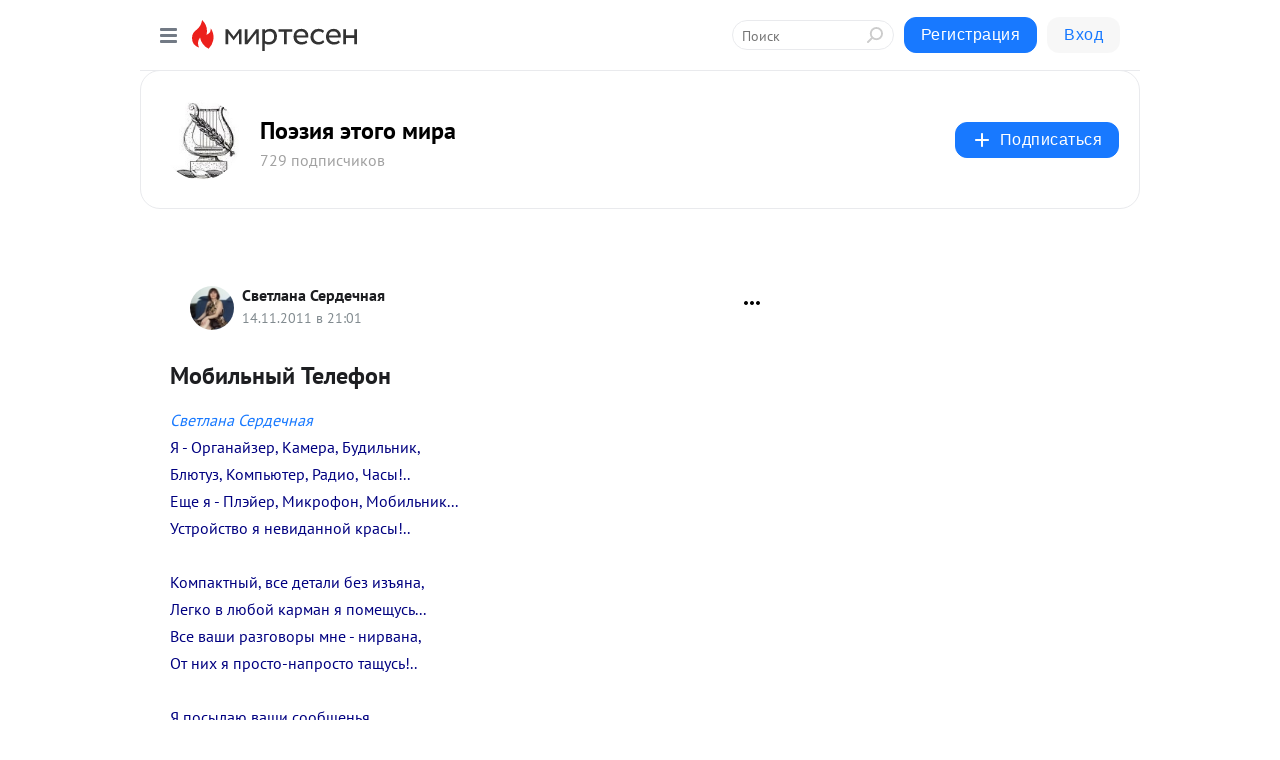

--- FILE ---
content_type: application/javascript;charset=UTF-8
request_url: https://exad.smi2.ru/jsapi?action=rtb_news&payload=CAMSJGQ3M2NhZjVhLWM0NjUtNGRmMy05ODYwLTA2MTdjZGVkMjdkMxpDENibvssGIgVydV9SVSoMMy4xNi4xNjguMjM5MAE6JDg0YzNkMWEzLTZiZGQtNGIwYS04MTYxLTM5M2YxNWNhNWM1NiKoAQiAChDQBRqfAU1vemlsbGEvNS4wIChNYWNpbnRvc2g7IEludGVsIE1hYyBPUyBYIDEwXzE1XzcpIEFwcGxlV2ViS2l0LzUzNy4zNiAoS0hUTUwsIGxpa2UgR2Vja28pIENocm9tZS8xMzEuMC4wLjAgU2FmYXJpLzUzNy4zNjsgQ2xhdWRlQm90LzEuMDsgK2NsYXVkZWJvdEBhbnRocm9waWMuY29tKSoRCOSkAxoLbWlydGVzZW4ucnUyiwIKVWh0dHBzOi8vc3RpaGkubWlydGVzZW4ucnUvYmxvZy80MzAwOTQ1NDE4Ni9Nb2JpbG55aXktVGVsZWZvbj91dG1fcmVmZXJyZXI9bWlydGVzZW4ucnUSPGh0dHBzOi8vc3RpaGkubWlydGVzZW4ucnUvYmxvZy80MzAwOTQ1NDE4Ni9Nb2JpbG55aXktVGVsZWZvbiJ00JzQvtCx0LjQu9GM0L3Ri9C5INCi0LXQu9C10YTQvtC9IC0g0J_QvtGN0LfQuNGPINGN0YLQvtCz0L4g0LzQuNGA0LAgLSDQnNC10LTQuNCw0L_Qu9Cw0YLRhNC-0YDQvNCwINCc0LjRgNCi0LXRgdC10L1CGgiLrAYSC3Nsb3RfMTAzOTQ3GBogAUACSKwC
body_size: 72
content:
_jsapi_callbacks_._3({"response_id":"d73caf5a-c465-4df3-9860-0617cded27d3","blocks":[{"block_id":103947,"tag_id":"slot_103947","items":[],"block_view_uuid":"","strategy_id":14}],"trace":[]});


--- FILE ---
content_type: application/javascript;charset=UTF-8
request_url: https://exad.smi2.ru/jsapi?action=rtb_news&payload=EiQwZTFjZDY1NC1jYWNmLTRiNjItOTFhNy01ODFkMmUyYmI2YWYaQxDYm77LBiIFcnVfUlUqDDMuMTYuMTY4LjIzOTABOiQ4NGMzZDFhMy02YmRkLTRiMGEtODE2MS0zOTNmMTVjYTVjNTYiqAEIgAoQ0AUanwFNb3ppbGxhLzUuMCAoTWFjaW50b3NoOyBJbnRlbCBNYWMgT1MgWCAxMF8xNV83KSBBcHBsZVdlYktpdC81MzcuMzYgKEtIVE1MLCBsaWtlIEdlY2tvKSBDaHJvbWUvMTMxLjAuMC4wIFNhZmFyaS81MzcuMzY7IENsYXVkZUJvdC8xLjA7ICtjbGF1ZGVib3RAYW50aHJvcGljLmNvbSkqEQjkpAMaC21pcnRlc2VuLnJ1MosCClVodHRwczovL3N0aWhpLm1pcnRlc2VuLnJ1L2Jsb2cvNDMwMDk0NTQxODYvTW9iaWxueWl5LVRlbGVmb24_dXRtX3JlZmVycmVyPW1pcnRlc2VuLnJ1EjxodHRwczovL3N0aWhpLm1pcnRlc2VuLnJ1L2Jsb2cvNDMwMDk0NTQxODYvTW9iaWxueWl5LVRlbGVmb24idNCc0L7QsdC40LvRjNC90YvQuSDQotC10LvQtdGE0L7QvSAtINCf0L7RjdC30LjRjyDRjdGC0L7Qs9C-INC80LjRgNCwIC0g0JzQtdC00LjQsNC_0LvQsNGC0YTQvtGA0LzQsCDQnNC40YDQotC10YHQtdC9QhoI9ZsGEgtzbG90XzEwMTg3NxgaIAJAAkjsBA
body_size: 73
content:
_jsapi_callbacks_._0({"response_id":"0e1cd654-cacf-4b62-91a7-581d2e2bb6af","blocks":[{"block_id":101877,"tag_id":"slot_101877","items":[],"block_view_uuid":"","strategy_id":14}],"trace":[]});


--- FILE ---
content_type: application/javascript;charset=UTF-8
request_url: https://exad.smi2.ru/jsapi?action=rtb_news&payload=CAQSJDMwYzM1YTNkLTdiYTctNGE2NC04ZDFhLTE5M2ZjN2JmMWIwYhpDENibvssGIgVydV9SVSoMMy4xNi4xNjguMjM5MAE6JDg0YzNkMWEzLTZiZGQtNGIwYS04MTYxLTM5M2YxNWNhNWM1NiKoAQiAChDQBRqfAU1vemlsbGEvNS4wIChNYWNpbnRvc2g7IEludGVsIE1hYyBPUyBYIDEwXzE1XzcpIEFwcGxlV2ViS2l0LzUzNy4zNiAoS0hUTUwsIGxpa2UgR2Vja28pIENocm9tZS8xMzEuMC4wLjAgU2FmYXJpLzUzNy4zNjsgQ2xhdWRlQm90LzEuMDsgK2NsYXVkZWJvdEBhbnRocm9waWMuY29tKSoRCOSkAxoLbWlydGVzZW4ucnUyiwIKVWh0dHBzOi8vc3RpaGkubWlydGVzZW4ucnUvYmxvZy80MzAwOTQ1NDE4Ni9Nb2JpbG55aXktVGVsZWZvbj91dG1fcmVmZXJyZXI9bWlydGVzZW4ucnUSPGh0dHBzOi8vc3RpaGkubWlydGVzZW4ucnUvYmxvZy80MzAwOTQ1NDE4Ni9Nb2JpbG55aXktVGVsZWZvbiJ00JzQvtCx0LjQu9GM0L3Ri9C5INCi0LXQu9C10YTQvtC9IC0g0J_QvtGN0LfQuNGPINGN0YLQvtCz0L4g0LzQuNGA0LAgLSDQnNC10LTQuNCw0L_Qu9Cw0YLRhNC-0YDQvNCwINCc0LjRgNCi0LXRgdC10L1CGgiFrAYSC3Nsb3RfMTAzOTQxGBogBEACSKwH
body_size: 71
content:
_jsapi_callbacks_._4({"response_id":"30c35a3d-7ba7-4a64-8d1a-193fc7bf1b0b","blocks":[{"block_id":103941,"tag_id":"slot_103941","items":[],"block_view_uuid":"","strategy_id":14}],"trace":[]});


--- FILE ---
content_type: application/javascript;charset=UTF-8
request_url: https://exad.smi2.ru/jsapi?action=rtb_news&payload=CAESJDY2MTc5NWI5LTdkYWUtNDI5Ni05NjhiLTAzMTNkNzgyMGU5ORpDENibvssGIgVydV9SVSoMMy4xNi4xNjguMjM5MAE6JDg0YzNkMWEzLTZiZGQtNGIwYS04MTYxLTM5M2YxNWNhNWM1NiKoAQiAChDQBRqfAU1vemlsbGEvNS4wIChNYWNpbnRvc2g7IEludGVsIE1hYyBPUyBYIDEwXzE1XzcpIEFwcGxlV2ViS2l0LzUzNy4zNiAoS0hUTUwsIGxpa2UgR2Vja28pIENocm9tZS8xMzEuMC4wLjAgU2FmYXJpLzUzNy4zNjsgQ2xhdWRlQm90LzEuMDsgK2NsYXVkZWJvdEBhbnRocm9waWMuY29tKSoRCOSkAxoLbWlydGVzZW4ucnUyiwIKVWh0dHBzOi8vc3RpaGkubWlydGVzZW4ucnUvYmxvZy80MzAwOTQ1NDE4Ni9Nb2JpbG55aXktVGVsZWZvbj91dG1fcmVmZXJyZXI9bWlydGVzZW4ucnUSPGh0dHBzOi8vc3RpaGkubWlydGVzZW4ucnUvYmxvZy80MzAwOTQ1NDE4Ni9Nb2JpbG55aXktVGVsZWZvbiJ00JzQvtCx0LjQu9GM0L3Ri9C5INCi0LXQu9C10YTQvtC9IC0g0J_QvtGN0LfQuNGPINGN0YLQvtCz0L4g0LzQuNGA0LAgLSDQnNC10LTQuNCw0L_Qu9Cw0YLRhNC-0YDQvNCwINCc0LjRgNCi0LXRgdC10L1CGgiIrAYSC3Nsb3RfMTAzOTQ0GBogAUACSKwC
body_size: 72
content:
_jsapi_callbacks_._1({"response_id":"661795b9-7dae-4296-968b-0313d7820e99","blocks":[{"block_id":103944,"tag_id":"slot_103944","items":[],"block_view_uuid":"","strategy_id":14}],"trace":[]});


--- FILE ---
content_type: application/javascript;charset=UTF-8
request_url: https://exad.smi2.ru/jsapi?action=rtb_news&payload=CAISJGNjODRlNzYxLWQ5ZTAtNGI1Ni1hY2YzLTA1NDI5MWUzNmZlNhpDENibvssGIgVydV9SVSoMMy4xNi4xNjguMjM5MAE6JDg0YzNkMWEzLTZiZGQtNGIwYS04MTYxLTM5M2YxNWNhNWM1NiKoAQiAChDQBRqfAU1vemlsbGEvNS4wIChNYWNpbnRvc2g7IEludGVsIE1hYyBPUyBYIDEwXzE1XzcpIEFwcGxlV2ViS2l0LzUzNy4zNiAoS0hUTUwsIGxpa2UgR2Vja28pIENocm9tZS8xMzEuMC4wLjAgU2FmYXJpLzUzNy4zNjsgQ2xhdWRlQm90LzEuMDsgK2NsYXVkZWJvdEBhbnRocm9waWMuY29tKSoRCOSkAxoLbWlydGVzZW4ucnUyiwIKVWh0dHBzOi8vc3RpaGkubWlydGVzZW4ucnUvYmxvZy80MzAwOTQ1NDE4Ni9Nb2JpbG55aXktVGVsZWZvbj91dG1fcmVmZXJyZXI9bWlydGVzZW4ucnUSPGh0dHBzOi8vc3RpaGkubWlydGVzZW4ucnUvYmxvZy80MzAwOTQ1NDE4Ni9Nb2JpbG55aXktVGVsZWZvbiJ00JzQvtCx0LjQu9GM0L3Ri9C5INCi0LXQu9C10YTQvtC9IC0g0J_QvtGN0LfQuNGPINGN0YLQvtCz0L4g0LzQuNGA0LAgLSDQnNC10LTQuNCw0L_Qu9Cw0YLRhNC-0YDQvNCwINCc0LjRgNCi0LXRgdC10L1CGgiDrAYSC3Nsb3RfMTAzOTM5GBogAkACSKwC
body_size: 72
content:
_jsapi_callbacks_._2({"response_id":"cc84e761-d9e0-4b56-acf3-054291e36fe6","blocks":[{"block_id":103939,"tag_id":"slot_103939","items":[],"block_view_uuid":"","strategy_id":14}],"trace":[]});
